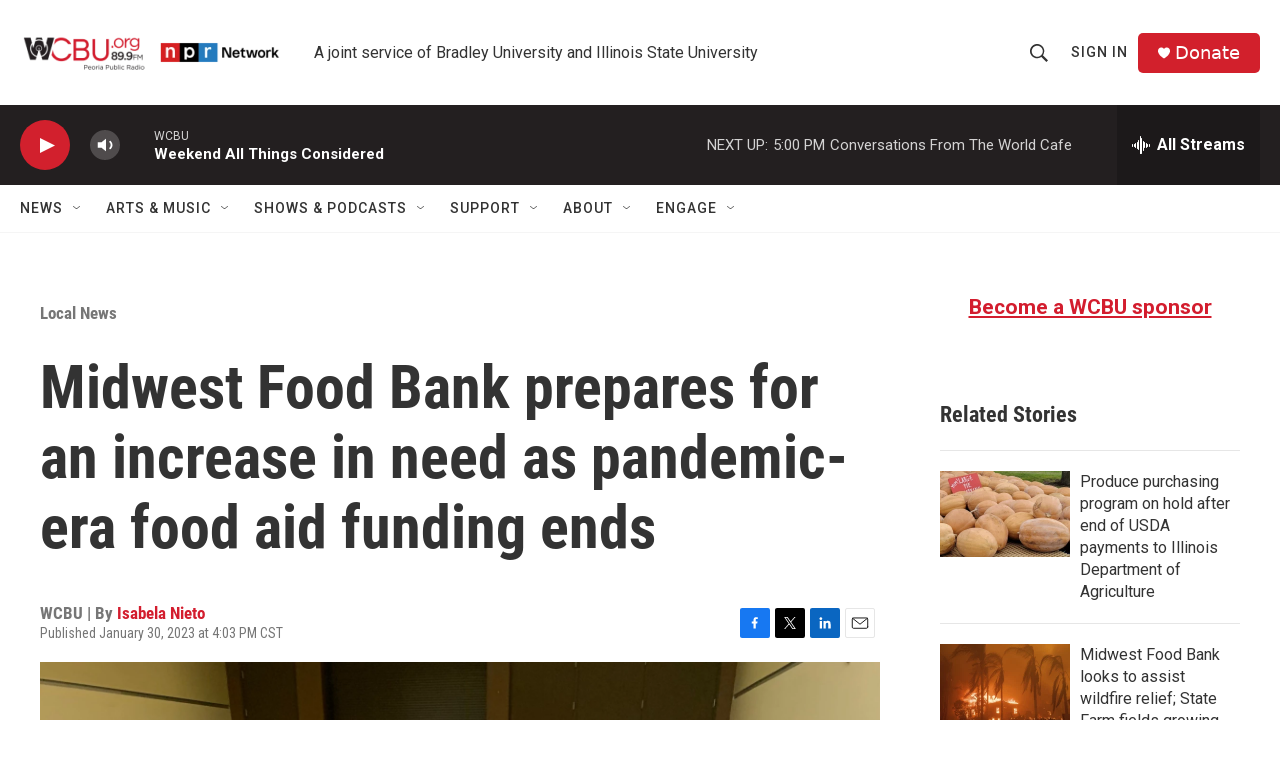

--- FILE ---
content_type: text/html; charset=utf-8
request_url: https://www.google.com/recaptcha/api2/aframe
body_size: 268
content:
<!DOCTYPE HTML><html><head><meta http-equiv="content-type" content="text/html; charset=UTF-8"></head><body><script nonce="QhXWUclk1Ta9vjyfPcHWMA">/** Anti-fraud and anti-abuse applications only. See google.com/recaptcha */ try{var clients={'sodar':'https://pagead2.googlesyndication.com/pagead/sodar?'};window.addEventListener("message",function(a){try{if(a.source===window.parent){var b=JSON.parse(a.data);var c=clients[b['id']];if(c){var d=document.createElement('img');d.src=c+b['params']+'&rc='+(localStorage.getItem("rc::a")?sessionStorage.getItem("rc::b"):"");window.document.body.appendChild(d);sessionStorage.setItem("rc::e",parseInt(sessionStorage.getItem("rc::e")||0)+1);localStorage.setItem("rc::h",'1769294200297');}}}catch(b){}});window.parent.postMessage("_grecaptcha_ready", "*");}catch(b){}</script></body></html>